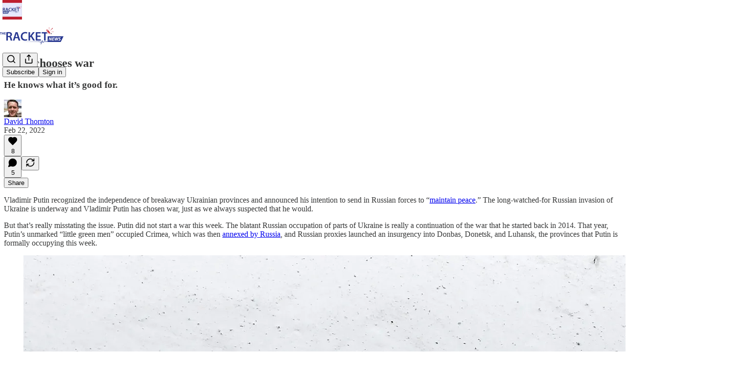

--- FILE ---
content_type: application/javascript
request_url: https://substackcdn.com/bundle/static/js/3063.e25d5b3d.js
body_size: 4198
content:
"use strict";(self.webpackChunksubstack=self.webpackChunksubstack||[]).push([["3063"],{13808:function(e,t,n){n.d(t,{bL:()=>D,RG:()=>R,q7:()=>P});var r=n(17402);function o(e,t,{checkForDefaultPrevented:n=!0}={}){return function(r){if(e?.(r),!1===n||!r.defaultPrevented)return t?.(r)}}"undefined"!=typeof window&&window.document&&window.document.createElement;var i=n(6218);function a(e,t){if("function"==typeof e)return e(t);null!=e&&(e.current=t)}function l(...e){return t=>{let n=!1,r=e.map(e=>{let r=a(e,t);return n||"function"!=typeof r||(n=!0),r});if(n)return()=>{for(let t=0;t<r.length;t++){let n=r[t];"function"==typeof n?n():a(e[t],null)}}}}var u=n(4006),s=n(39627),c=Symbol("radix.slottable");function f(e){return r.isValidElement(e)&&"function"==typeof e.type&&"__radixId"in e.type&&e.type.__radixId===c}var d=["a","button","div","form","h2","h3","img","input","label","li","nav","ol","p","select","span","svg","ul"].reduce((e,t)=>{var n,o;let i,a,s,c=(o=n=`Primitive.${t}`,(i=r.forwardRef((e,t)=>{let{children:n,...o}=e;if(r.isValidElement(n)){var i;let e,a,u=(i=n,(a=(e=Object.getOwnPropertyDescriptor(i.props,"ref")?.get)&&"isReactWarning"in e&&e.isReactWarning)?i.ref:(a=(e=Object.getOwnPropertyDescriptor(i,"ref")?.get)&&"isReactWarning"in e&&e.isReactWarning)?i.props.ref:i.props.ref||i.ref),s=function(e,t){let n={...t};for(let r in t){let o=e[r],i=t[r];/^on[A-Z]/.test(r)?o&&i?n[r]=(...e)=>{let t=i(...e);return o(...e),t}:o&&(n[r]=o):"style"===r?n[r]={...o,...i}:"className"===r&&(n[r]=[o,i].filter(Boolean).join(" "))}return{...e,...n}}(o,n.props);return n.type!==r.Fragment&&(s.ref=t?l(t,u):u),r.cloneElement(n,s)}return r.Children.count(n)>1?r.Children.only(null):null})).displayName=`${o}.SlotClone`,a=i,(s=r.forwardRef((e,t)=>{let{children:n,...o}=e,i=r.Children.toArray(n),l=i.find(f);if(l){let e=l.props.children,n=i.map(t=>t!==l?t:r.Children.count(e)>1?r.Children.only(null):r.isValidElement(e)?e.props.children:null);return(0,u.Y)(a,{...o,ref:t,children:r.isValidElement(e)?r.cloneElement(e,void 0,n):null})}return(0,u.Y)(a,{...o,ref:t,children:n})})).displayName=`${n}.Slot`,s),d=r.forwardRef((e,n)=>{let{asChild:r,...o}=e;return"undefined"!=typeof window&&(window[Symbol.for("radix-ui")]=!0),(0,u.Y)(r?c:t,{...o,ref:n})});return d.displayName=`Primitive.${t}`,{...e,[t]:d}},{}),p=n(97372),m=r.createContext(void 0),v="rovingFocusGroup.onEntryFocus",y={bubbles:!1,cancelable:!0},w="RovingFocusGroup",[b,g,h]=(0,i.N)(w),[N,R]=function(e,t=[]){let n=[],o=()=>{let t=n.map(e=>r.createContext(e));return function(n){let o=n?.[e]||t;return r.useMemo(()=>({[`__scope${e}`]:{...n,[e]:o}}),[n,o])}};return o.scopeName=e,[function(t,o){let i=r.createContext(o),a=n.length;n=[...n,o];let l=t=>{let{scope:n,children:o,...l}=t,s=n?.[e]?.[a]||i,c=r.useMemo(()=>l,Object.values(l));return(0,u.Y)(s.Provider,{value:c,children:o})};return l.displayName=t+"Provider",[l,function(n,l){let u=l?.[e]?.[a]||i,s=r.useContext(u);if(s)return s;if(void 0!==o)return o;throw Error(`\`${n}\` must be used within \`${t}\``)}]},function(...e){let t=e[0];if(1===e.length)return t;let n=()=>{let n=e.map(e=>({useScope:e(),scopeName:e.scopeName}));return function(e){let o=n.reduce((t,{useScope:n,scopeName:r})=>{let o=n(e)[`__scope${r}`];return{...t,...o}},{});return r.useMemo(()=>({[`__scope${t.scopeName}`]:o}),[o])}};return n.scopeName=t.scopeName,n}(o,...t)]}(w,[h]),[C,E]=N(w),I=r.forwardRef((e,t)=>(0,u.Y)(b.Provider,{scope:e.__scopeRovingFocusGroup,children:(0,u.Y)(b.Slot,{scope:e.__scopeRovingFocusGroup,children:(0,u.Y)(T,{...e,ref:t})})}));I.displayName=w;var T=r.forwardRef((e,t)=>{let n,i,{__scopeRovingFocusGroup:a,orientation:s,loop:c=!1,dir:f,currentTabStopId:b,defaultCurrentTabStopId:h,onCurrentTabStopIdChange:N,onEntryFocus:R,preventScrollOnEntryFocus:E=!1,...I}=e,T=r.useRef(null),A=function(...e){return r.useCallback(l(...e),e)}(t,T),M=(n=r.useContext(m),f||n||"ltr"),[_,D]=(0,p.i)({prop:b,defaultProp:h??null,onChange:N,caller:w}),[P,S]=r.useState(!1),x=(i=r.useRef(R),r.useEffect(()=>{i.current=R}),r.useMemo(()=>(...e)=>i.current?.(...e),[])),F=g(a),Y=r.useRef(!1),[$,L]=r.useState(0);return r.useEffect(()=>{let e=T.current;if(e)return e.addEventListener(v,x),()=>e.removeEventListener(v,x)},[x]),(0,u.Y)(C,{scope:a,orientation:s,dir:M,loop:c,currentTabStopId:_,onItemFocus:r.useCallback(e=>D(e),[D]),onItemShiftTab:r.useCallback(()=>S(!0),[]),onFocusableItemAdd:r.useCallback(()=>L(e=>e+1),[]),onFocusableItemRemove:r.useCallback(()=>L(e=>e-1),[]),children:(0,u.Y)(d.div,{tabIndex:P||0===$?-1:0,"data-orientation":s,...I,ref:A,style:{outline:"none",...e.style},onMouseDown:o(e.onMouseDown,()=>{Y.current=!0}),onFocus:o(e.onFocus,e=>{let t=!Y.current;if(e.target===e.currentTarget&&t&&!P){let t=new CustomEvent(v,y);if(e.currentTarget.dispatchEvent(t),!t.defaultPrevented){let e=F().filter(e=>e.focusable);O([e.find(e=>e.active),e.find(e=>e.id===_),...e].filter(Boolean).map(e=>e.ref.current),E)}}Y.current=!1}),onBlur:o(e.onBlur,()=>S(!1))})})}),A="RovingFocusGroupItem",M=r.forwardRef((e,t)=>{let{__scopeRovingFocusGroup:n,focusable:i=!0,active:a=!1,tabStopId:l,children:c,...f}=e,p=(0,s.B)(),m=l||p,v=E(A,n),y=v.currentTabStopId===m,w=g(n),{onFocusableItemAdd:h,onFocusableItemRemove:N,currentTabStopId:R}=v;return r.useEffect(()=>{if(i)return h(),()=>N()},[i,h,N]),(0,u.Y)(b.ItemSlot,{scope:n,id:m,focusable:i,active:a,children:(0,u.Y)(d.span,{tabIndex:y?0:-1,"data-orientation":v.orientation,...f,ref:t,onMouseDown:o(e.onMouseDown,e=>{i?v.onItemFocus(m):e.preventDefault()}),onFocus:o(e.onFocus,()=>v.onItemFocus(m)),onKeyDown:o(e.onKeyDown,e=>{if("Tab"===e.key&&e.shiftKey)return void v.onItemShiftTab();if(e.target!==e.currentTarget)return;let t=function(e,t,n){var r;let o=(r=e.key,"rtl"!==n?r:"ArrowLeft"===r?"ArrowRight":"ArrowRight"===r?"ArrowLeft":r);if(!("vertical"===t&&["ArrowLeft","ArrowRight"].includes(o))&&!("horizontal"===t&&["ArrowUp","ArrowDown"].includes(o)))return _[o]}(e,v.orientation,v.dir);if(void 0!==t){if(e.metaKey||e.ctrlKey||e.altKey||e.shiftKey)return;e.preventDefault();let o=w().filter(e=>e.focusable).map(e=>e.ref.current);if("last"===t)o.reverse();else if("prev"===t||"next"===t){var n,r;"prev"===t&&o.reverse();let i=o.indexOf(e.currentTarget);o=v.loop?(n=o,r=i+1,n.map((e,t)=>n[(r+t)%n.length])):o.slice(i+1)}setTimeout(()=>O(o))}}),children:"function"==typeof c?c({isCurrentTabStop:y,hasTabStop:null!=R}):c})})});M.displayName=A;var _={ArrowLeft:"prev",ArrowUp:"prev",ArrowRight:"next",ArrowDown:"next",PageUp:"first",Home:"first",PageDown:"last",End:"last"};function O(e,t=!1){let n=document.activeElement;for(let r of e)if(r===n||(r.focus({preventScroll:t}),document.activeElement!==n))return}var D=I,P=M},51290:function(e,t,n){n.d(t,{bL:()=>P,B8:()=>S,l9:()=>x});var r=n(17402);function o(e,t,{checkForDefaultPrevented:n=!0}={}){return function(r){if(e?.(r),!1===n||!r.defaultPrevented)return t?.(r)}}"undefined"!=typeof window&&window.document&&window.document.createElement;var i=n(4006),a=n(13808);function l(e,t){if("function"==typeof e)return e(t);null!=e&&(e.current=t)}function u(...e){return t=>{let n=!1,r=e.map(e=>{let r=l(e,t);return n||"function"!=typeof r||(n=!0),r});if(n)return()=>{for(let t=0;t<r.length;t++){let n=r[t];"function"==typeof n?n():l(e[t],null)}}}}var s=globalThis?.document?r.useLayoutEffect:()=>{},c=e=>{var t;let n,o,{present:i,children:a}=e,l=function(e){var t,n;let[o,i]=r.useState(),a=r.useRef(null),l=r.useRef(e),u=r.useRef("none"),[c,d]=(t=e?"mounted":"unmounted",n={mounted:{UNMOUNT:"unmounted",ANIMATION_OUT:"unmountSuspended"},unmountSuspended:{MOUNT:"mounted",ANIMATION_END:"unmounted"},unmounted:{MOUNT:"mounted"}},r.useReducer((e,t)=>n[e][t]??e,t));return r.useEffect(()=>{let e=f(a.current);u.current="mounted"===c?e:"none"},[c]),s(()=>{let t=a.current,n=l.current;if(n!==e){let r=u.current,o=f(t);e?d("MOUNT"):"none"===o||t?.display==="none"?d("UNMOUNT"):n&&r!==o?d("ANIMATION_OUT"):d("UNMOUNT"),l.current=e}},[e,d]),s(()=>{if(o){let e,t=o.ownerDocument.defaultView??window,n=n=>{let r=f(a.current).includes(CSS.escape(n.animationName));if(n.target===o&&r&&(d("ANIMATION_END"),!l.current)){let n=o.style.animationFillMode;o.style.animationFillMode="forwards",e=t.setTimeout(()=>{"forwards"===o.style.animationFillMode&&(o.style.animationFillMode=n)})}},r=e=>{e.target===o&&(u.current=f(a.current))};return o.addEventListener("animationstart",r),o.addEventListener("animationcancel",n),o.addEventListener("animationend",n),()=>{t.clearTimeout(e),o.removeEventListener("animationstart",r),o.removeEventListener("animationcancel",n),o.removeEventListener("animationend",n)}}d("ANIMATION_END")},[o,d]),{isPresent:["mounted","unmountSuspended"].includes(c),ref:r.useCallback(e=>{a.current=e?getComputedStyle(e):null,i(e)},[])}}(i),c="function"==typeof a?a({present:l.isPresent}):r.Children.only(a),d=function(...e){return r.useCallback(u(...e),e)}(l.ref,(t=c,(o=(n=Object.getOwnPropertyDescriptor(t.props,"ref")?.get)&&"isReactWarning"in n&&n.isReactWarning)?t.ref:(o=(n=Object.getOwnPropertyDescriptor(t,"ref")?.get)&&"isReactWarning"in n&&n.isReactWarning)?t.props.ref:t.props.ref||t.ref));return"function"==typeof a||l.isPresent?r.cloneElement(c,{ref:d}):null};function f(e){return e?.animationName||"none"}c.displayName="Presence";var d=Symbol("radix.slottable");function p(e){return r.isValidElement(e)&&"function"==typeof e.type&&"__radixId"in e.type&&e.type.__radixId===d}var m=["a","button","div","form","h2","h3","img","input","label","li","nav","ol","p","select","span","svg","ul"].reduce((e,t)=>{var n,o;let a,l,s,c=(o=n=`Primitive.${t}`,(a=r.forwardRef((e,t)=>{let{children:n,...o}=e;if(r.isValidElement(n)){var i;let e,a,l=(i=n,(a=(e=Object.getOwnPropertyDescriptor(i.props,"ref")?.get)&&"isReactWarning"in e&&e.isReactWarning)?i.ref:(a=(e=Object.getOwnPropertyDescriptor(i,"ref")?.get)&&"isReactWarning"in e&&e.isReactWarning)?i.props.ref:i.props.ref||i.ref),s=function(e,t){let n={...t};for(let r in t){let o=e[r],i=t[r];/^on[A-Z]/.test(r)?o&&i?n[r]=(...e)=>{let t=i(...e);return o(...e),t}:o&&(n[r]=o):"style"===r?n[r]={...o,...i}:"className"===r&&(n[r]=[o,i].filter(Boolean).join(" "))}return{...e,...n}}(o,n.props);return n.type!==r.Fragment&&(s.ref=t?u(t,l):l),r.cloneElement(n,s)}return r.Children.count(n)>1?r.Children.only(null):null})).displayName=`${o}.SlotClone`,l=a,(s=r.forwardRef((e,t)=>{let{children:n,...o}=e,a=r.Children.toArray(n),u=a.find(p);if(u){let e=u.props.children,n=a.map(t=>t!==u?t:r.Children.count(e)>1?r.Children.only(null):r.isValidElement(e)?e.props.children:null);return(0,i.Y)(l,{...o,ref:t,children:r.isValidElement(e)?r.cloneElement(e,void 0,n):null})}return(0,i.Y)(l,{...o,ref:t,children:n})})).displayName=`${n}.Slot`,s),f=r.forwardRef((e,n)=>{let{asChild:r,...o}=e;return"undefined"!=typeof window&&(window[Symbol.for("radix-ui")]=!0),(0,i.Y)(r?c:t,{...o,ref:n})});return f.displayName=`Primitive.${t}`,{...e,[t]:f}},{}),v=r.createContext(void 0),y=n(97372),w=n(39627),b="Tabs",[g,h]=function(e,t=[]){let n=[],o=()=>{let t=n.map(e=>r.createContext(e));return function(n){let o=n?.[e]||t;return r.useMemo(()=>({[`__scope${e}`]:{...n,[e]:o}}),[n,o])}};return o.scopeName=e,[function(t,o){let a=r.createContext(o),l=n.length;n=[...n,o];let u=t=>{let{scope:n,children:o,...u}=t,s=n?.[e]?.[l]||a,c=r.useMemo(()=>u,Object.values(u));return(0,i.Y)(s.Provider,{value:c,children:o})};return u.displayName=t+"Provider",[u,function(n,i){let u=i?.[e]?.[l]||a,s=r.useContext(u);if(s)return s;if(void 0!==o)return o;throw Error(`\`${n}\` must be used within \`${t}\``)}]},function(...e){let t=e[0];if(1===e.length)return t;let n=()=>{let n=e.map(e=>({useScope:e(),scopeName:e.scopeName}));return function(e){let o=n.reduce((t,{useScope:n,scopeName:r})=>{let o=n(e)[`__scope${r}`];return{...t,...o}},{});return r.useMemo(()=>({[`__scope${t.scopeName}`]:o}),[o])}};return n.scopeName=t.scopeName,n}(o,...t)]}(b,[a.RG]),N=(0,a.RG)(),[R,C]=g(b),E=r.forwardRef((e,t)=>{let n,{__scopeTabs:o,value:a,onValueChange:l,defaultValue:u,orientation:s="horizontal",dir:c,activationMode:f="automatic",...d}=e,p=(n=r.useContext(v),c||n||"ltr"),[g,h]=(0,y.i)({prop:a,onChange:l,defaultProp:u??"",caller:b});return(0,i.Y)(R,{scope:o,baseId:(0,w.B)(),value:g,onValueChange:h,orientation:s,dir:p,activationMode:f,children:(0,i.Y)(m.div,{dir:p,"data-orientation":s,...d,ref:t})})});E.displayName=b;var I="TabsList",T=r.forwardRef((e,t)=>{let{__scopeTabs:n,loop:r=!0,...o}=e,l=C(I,n),u=N(n);return(0,i.Y)(a.bL,{asChild:!0,...u,orientation:l.orientation,dir:l.dir,loop:r,children:(0,i.Y)(m.div,{role:"tablist","aria-orientation":l.orientation,...o,ref:t})})});T.displayName=I;var A="TabsTrigger",M=r.forwardRef((e,t)=>{let{__scopeTabs:n,value:r,disabled:l=!1,...u}=e,s=C(A,n),c=N(n),f=O(s.baseId,r),d=D(s.baseId,r),p=r===s.value;return(0,i.Y)(a.q7,{asChild:!0,...c,focusable:!l,active:p,children:(0,i.Y)(m.button,{type:"button",role:"tab","aria-selected":p,"aria-controls":d,"data-state":p?"active":"inactive","data-disabled":l?"":void 0,disabled:l,id:f,...u,ref:t,onMouseDown:o(e.onMouseDown,e=>{l||0!==e.button||!1!==e.ctrlKey?e.preventDefault():s.onValueChange(r)}),onKeyDown:o(e.onKeyDown,e=>{[" ","Enter"].includes(e.key)&&s.onValueChange(r)}),onFocus:o(e.onFocus,()=>{let e="manual"!==s.activationMode;p||l||!e||s.onValueChange(r)})})})});M.displayName=A;var _="TabsContent";function O(e,t){return`${e}-trigger-${t}`}function D(e,t){return`${e}-content-${t}`}r.forwardRef((e,t)=>{let{__scopeTabs:n,value:o,forceMount:a,children:l,...u}=e,s=C(_,n),f=O(s.baseId,o),d=D(s.baseId,o),p=o===s.value,v=r.useRef(p);return r.useEffect(()=>{let e=requestAnimationFrame(()=>v.current=!1);return()=>cancelAnimationFrame(e)},[]),(0,i.Y)(c,{present:a||p,children:({present:n})=>(0,i.Y)(m.div,{"data-state":p?"active":"inactive","data-orientation":s.orientation,role:"tabpanel","aria-labelledby":f,hidden:!n,id:d,tabIndex:0,...u,ref:t,style:{...e.style,animationDuration:v.current?"0s":void 0},children:n&&l})})}).displayName=_;var P=E,S=T,x=M}}]);